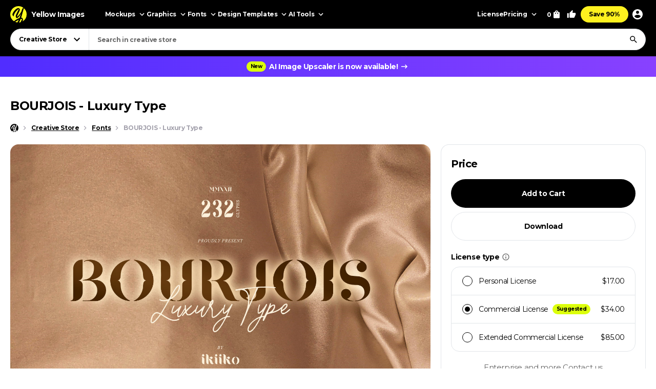

--- FILE ---
content_type: text/html; charset=UTF-8
request_url: https://yellowimages.com/graphic-design/r/1597879
body_size: 721
content:
<li class="product-impressions card card_cs" data-id="1597898" data-sku="112153" data-category="Creative Store/Fonts" data-price="17">
<div class="card__inner">
<a class="card__link-overlay js-card-popup" href="/stock/moressans-luxurious-type-112153" title="Moressans - Luxurious Type"></a>
<a class="card__link js-card-popup" href="/stock/moressans-luxurious-type-112153" title="Moressans - Luxurious Type">
<div class="card__thumb skeleton">
<img class="card__img lazyload" width="466" height="310" src="https://yi-files.yellowimages.com/products/1597000/1597898/2563102-cover.jpg" srcset="[data-uri]" data-srcset="https://yi-files.yellowimages.com/products/1597000/1597898/2563102-cover.jpg" alt="Moressans - Luxurious Type">
</div>
<div class="card__title-wrap">
<div class="card__title">Moressans - Luxurious Type</div>
<div class="card__type">
<div class="card__price">$17</div>
</div>
</div>
</a>
</div>
</li><li class="product-impressions card card_cs" data-id="1734395" data-sku="122507" data-category="Creative Store/Fonts" data-price="26">
<div class="card__inner">
<a class="card__link-overlay js-card-popup" href="/stock/aristocratestate-luxury-serif-type-122507" title="AristocratEstate - Luxury Serif Type"></a>
<a class="card__link js-card-popup" href="/stock/aristocratestate-luxury-serif-type-122507" title="AristocratEstate - Luxury Serif Type">
<div class="card__thumb skeleton">
<img class="card__img lazyload" width="466" height="310" src="https://yi-files.yellowimages.com/products/1734000/1734395/2775245-cover.jpg" srcset="[data-uri]" data-srcset="https://yi-files.yellowimages.com/products/1734000/1734395/2775245-cover.jpg" alt="AristocratEstate - Luxury Serif Type">
</div>
<div class="card__title-wrap">
<div class="card__title">AristocratEstate - Luxury Serif Type</div>
<div class="card__type">
<div class="card__price">$26</div>
</div>
</div>
</a>
</div>
</li><li class="product-impressions card card_cs" data-id="2173957" data-sku="146520" data-category="Creative Store/Fonts" data-price="24">
<div class="card__inner">
<a class="card__link-overlay js-card-popup" href="/stock/alpha-strada-luxury-type-inspired-by-vintage-car-emblems-146520" title="Alpha Strada: Luxury Type Inspired by Vintage Car Emblems"></a>
<a class="card__link js-card-popup" href="/stock/alpha-strada-luxury-type-inspired-by-vintage-car-emblems-146520" title="Alpha Strada: Luxury Type Inspired by Vintage Car Emblems">
<div class="card__thumb skeleton">
<img class="card__img lazyload" width="466" height="310" src="https://yellowimages.com/cdn-cgi/imagedelivery/F5KOmplEz0rStV2qDKhYag/053ce9d6-1515-4d92-31b8-d2b4850c6f00/cscover" srcset="[data-uri]" data-srcset="https://yellowimages.com/cdn-cgi/imagedelivery/F5KOmplEz0rStV2qDKhYag/053ce9d6-1515-4d92-31b8-d2b4850c6f00/cscover" alt="Alpha Strada: Luxury Type Inspired by Vintage Car Emblems">
</div>
<div class="card__title-wrap">
<div class="card__title">Alpha Strada: Luxury Type Inspired by Vintage Car Emblems</div>
<div class="card__type">
<div class="card__price">$24</div>
</div>
</div>
</a>
</div>
</li><li class="product-impressions card card_cs" data-id="2197962" data-sku="148436" data-category="Creative Store/Fonts" data-price="49">
<div class="card__inner">
<a class="card__link-overlay js-card-popup" href="/stock/tokyo-type-148436" title="Tokyo Type"></a>
<a class="card__link js-card-popup" href="/stock/tokyo-type-148436" title="Tokyo Type">
<div class="card__thumb skeleton">
<img class="card__img lazyload" width="466" height="310" src="https://yellowimages.com/cdn-cgi/imagedelivery/F5KOmplEz0rStV2qDKhYag/358da741-1789-45e2-8b03-f8f4efbf1800/cscover" srcset="[data-uri]" data-srcset="https://yellowimages.com/cdn-cgi/imagedelivery/F5KOmplEz0rStV2qDKhYag/358da741-1789-45e2-8b03-f8f4efbf1800/cscover" alt="Tokyo Type">
</div>
<div class="card__title-wrap">
<div class="card__title">Tokyo Type</div>
<div class="card__type">
<div class="card__price">$49</div>
</div>
</div>
</a>
</div>
</li><li class="product-impressions card card_cs" data-id="800201" data-sku="58194" data-category="Creative Store/Fonts" data-price="17">
<div class="card__inner">
<a class="card__link-overlay js-card-popup" href="/stock/classycool-type-58194" title="Classycool Type"></a>
<a class="card__link js-card-popup" href="/stock/classycool-type-58194" title="Classycool Type">
<div class="card__thumb skeleton">
<img class="card__img lazyload" width="466" height="310" src="https://yi-files.yellowimages.com/products/800000/800201/1371561-cover.jpg" srcset="[data-uri]" data-srcset="https://yi-files.yellowimages.com/products/800000/800201/1371561-cover.jpg" alt="Classycool Type">
</div>
<div class="card__title-wrap">
<div class="card__title">Classycool Type</div>
<div class="card__type">
<div class="card__price">$17</div>
</div>
</div>
</a>
</div>
</li><li class="product-impressions card card_cs" data-id="559739" data-sku="41353" data-category="Creative Store/Fonts" data-price="15">
<div class="card__inner">
<a class="card__link-overlay js-card-popup" href="/stock/vector-type-41353" title="Vector Type"></a>
<a class="card__link js-card-popup" href="/stock/vector-type-41353" title="Vector Type">
<div class="card__thumb skeleton">
<img class="card__img lazyload" width="466" height="310" src="https://yi-files.yellowimages.com/content/2019/03/5c90d9b49c25b.jpg" srcset="[data-uri]" data-srcset="https://yi-files.yellowimages.com/content/2019/03/5c90d9b49c25b.jpg" alt="Vector Type">
</div>
<div class="card__title-wrap">
<div class="card__title">Vector Type</div>
<div class="card__type">
<div class="card__price">$15</div>
</div>
</div>
</a>
</div>
</li><li class="product-impressions card card_cs" data-id="519932" data-sku="39248" data-category="Creative Store/Fonts" data-price="13">
<div class="card__inner">
<a class="card__link-overlay js-card-popup" href="/stock/hello-type-39248" title="Hello Type"></a>
<a class="card__link js-card-popup" href="/stock/hello-type-39248" title="Hello Type">
<div class="card__thumb skeleton">
<img class="card__img lazyload" width="466" height="310" src="https://yi-files.yellowimages.com/content/2019/02/5c5abd1429546.jpg" srcset="[data-uri]" data-srcset="https://yi-files.yellowimages.com/content/2019/02/5c5abd1429546.jpg" alt="Hello Type">
</div>
<div class="card__title-wrap">
<div class="card__title">Hello Type</div>
<div class="card__type">
<div class="card__price">$13</div>
</div>
</div>
</a>
</div>
</li><li class="product-impressions card card_cs" data-id="1808806" data-sku="128858" data-category="Creative Store/Fonts" data-price="15">
<div class="card__inner">
<a class="card__link-overlay js-card-popup" href="/stock/luxury-elegant-luxury-font-128858" title="Luxury - Elegant Luxury Font"></a>
<a class="card__link js-card-popup" href="/stock/luxury-elegant-luxury-font-128858" title="Luxury - Elegant Luxury Font">
<div class="card__thumb skeleton">
<img class="card__img lazyload" width="466" height="310" src="https://yi-files.yellowimages.com/products/1808000/1808806/2909498-cover.jpg" srcset="[data-uri]" data-srcset="https://yi-files.yellowimages.com/products/1808000/1808806/2909498-cover.jpg" alt="Luxury - Elegant Luxury Font">
</div>
<div class="card__title-wrap">
<div class="card__title">Luxury - Elegant Luxury Font</div>
<div class="card__type">
<div class="card__price">$15</div>
</div>
</div>
</a>
</div>
</li>

--- FILE ---
content_type: text/html; charset=UTF-8
request_url: https://yellowimages.com/nonce.php
body_size: -620
content:
nzrNPmqgUDfFp3kJU5p9B7vf

--- FILE ---
content_type: text/html; charset=UTF-8
request_url: https://yellowimages.com/view.php
body_size: -402
content:
1597879

--- FILE ---
content_type: application/javascript; charset=UTF-8
request_url: https://yellowimages.com/cdn-cgi/challenge-platform/h/b/scripts/jsd/d251aa49a8a3/main.js?
body_size: 8510
content:
window._cf_chl_opt={AKGCx8:'b'};~function(l6,Sm,SV,Si,SX,Ss,SO,Sf,Sd,l1){l6=K,function(c,F,lX,l5,S,l){for(lX={c:283,F:129,S:244,l:210,J:237,z:170,B:233,H:142,M:119,b:271,Q:286,y:252},l5=K,S=c();!![];)try{if(l=-parseInt(l5(lX.c))/1*(-parseInt(l5(lX.F))/2)+-parseInt(l5(lX.S))/3*(parseInt(l5(lX.l))/4)+-parseInt(l5(lX.J))/5*(-parseInt(l5(lX.z))/6)+parseInt(l5(lX.B))/7*(-parseInt(l5(lX.H))/8)+parseInt(l5(lX.M))/9+-parseInt(l5(lX.b))/10+parseInt(l5(lX.Q))/11*(-parseInt(l5(lX.y))/12),l===F)break;else S.push(S.shift())}catch(J){S.push(S.shift())}}(I,350066),Sm=this||self,SV=Sm[l6(147)],Si=function(Jv,Jk,Je,Jg,Jh,l7,F,S,l,J){return Jv={c:128,F:260,S:186,l:116,J:362},Jk={c:296,F:145,S:314,l:215,J:297,z:139,B:296,H:140,M:322,b:297,Q:153,y:151,N:140,h:200,g:287,e:299,k:135,v:278,D:296,o:287,U:277,j:136,T:349,L:174,R:152,m:296,V:292,i:309,X:309,s:296},Je={c:247,F:290},Jg={c:232,F:311,S:166,l:266},Jh={c:290,F:309,S:204,l:127,J:340,z:204,B:302,H:314,M:359,b:296,Q:330,y:360,N:266,h:155,g:153,e:330,k:266,v:151,D:225,o:301,U:278,j:153,T:171,L:155,R:258,m:153,V:181,i:335,X:278,s:123,Z:296,A:318,E:358,O:313,f:204,G:127,d:340,a:352,W:352,P:181,C:335,x:153,n:224,Y:262,I0:269,I1:139,I2:266,I3:165,I4:317,I5:213,I6:216,I7:296,I8:291,I9:156,II:253,IK:257,Ic:335,IF:278,IS:153,Il:152},l7=l6,F={'wVIxF':l7(Jv.c),'wRphl':function(z){return z()},'wfVLG':function(z,B){return B==z},'TFKEY':function(z,B){return z(B)},'iKiNG':function(z,B){return z>B},'VoDTi':function(z,B){return z<B},'prbWL':function(z,B){return z>B},'Eqszn':function(z,B){return z&B},'QOeuw':function(z,B){return z==B},'Eqcdy':function(z,B){return z-B},'aoJdE':function(z,B){return z(B)},'nZIvf':function(z,B){return z-B},'oACgk':function(z,B){return B|z},'tyioI':function(z,B){return z<<B},'UXHsK':function(z,B){return z(B)},'ooYMd':function(z,B){return z!==B},'mTpqm':l7(Jv.F),'JalNf':l7(Jv.S),'woPcv':function(z,B){return z>B},'UDfRY':function(z,B){return z(B)},'lFhal':function(z,B){return z<B},'KjJgA':function(z,B){return B|z},'UXkVP':function(z,B){return z(B)},'neDPT':function(z,B){return z|B},'THxxf':function(z,B){return z<<B},'KkMNx':function(z,B){return z==B},'rnkmg':function(z,B){return z(B)},'vMpum':function(z,B){return z<B},'wrNby':function(z,B){return z==B},'PnOjY':function(z,B){return z|B},'pjdpP':function(z,B){return B==z},'bQEWn':function(z,B){return B&z},'qAZCp':function(z,B){return z*B},'mepiq':function(z,B){return B!=z},'IQBAQ':function(z,B){return B&z},'zROqy':function(z,B){return B&z},'ABtte':function(z,B){return z!=B},'eKPdx':function(z,B){return z&B},'nnrxe':function(z,B){return z(B)},'bbCLB':function(z,B){return z==B},'uaYwt':function(z,B){return z(B)},'KvZLT':function(z,B){return z*B},'uRhjk':function(z,B){return z-B},'QuxKO':function(z,B){return z+B}},S=String[l7(Jv.l)],l={'h':function(z,Jy){return Jy={c:354,F:309},null==z?'':l.g(z,6,function(B,l8){return l8=K,F[l8(Jy.c)][l8(Jy.F)](B)})},'g':function(z,B,H,l9,M,Q,y,N,D,o,U,j,T,L,R,V,i,X,s,Z){if(l9=l7,null==z)return'';for(Q={},y={},N='',D=2,o=3,U=2,j=[],T=0,L=0,R=0;R<z[l9(Jh.c)];R+=1)if(V=z[l9(Jh.F)](R),Object[l9(Jh.S)][l9(Jh.l)][l9(Jh.J)](Q,V)||(Q[V]=o++,y[V]=!0),i=N+V,Object[l9(Jh.z)][l9(Jh.l)][l9(Jh.J)](Q,i))N=i;else for(X=l9(Jh.B)[l9(Jh.H)]('|'),s=0;!![];){switch(X[s++]){case'0':F[l9(Jh.M)](0,D)&&(D=Math[l9(Jh.b)](2,U),U++);continue;case'1':N=F[l9(Jh.Q)](String,V);continue;case'2':Q[i]=o++;continue;case'3':D--;continue;case'4':if(Object[l9(Jh.z)][l9(Jh.l)][l9(Jh.J)](y,N)){if(F[l9(Jh.y)](256,N[l9(Jh.N)](0))){for(M=0;F[l9(Jh.h)](M,U);T<<=1,L==B-1?(L=0,j[l9(Jh.g)](F[l9(Jh.e)](H,T)),T=0):L++,M++);for(Z=N[l9(Jh.k)](0),M=0;F[l9(Jh.v)](8,M);T=T<<1.45|F[l9(Jh.D)](Z,1),F[l9(Jh.o)](L,F[l9(Jh.U)](B,1))?(L=0,j[l9(Jh.j)](F[l9(Jh.T)](H,T)),T=0):L++,Z>>=1,M++);}else{for(Z=1,M=0;F[l9(Jh.L)](M,U);T=Z|T<<1.52,L==F[l9(Jh.R)](B,1)?(L=0,j[l9(Jh.m)](H(T)),T=0):L++,Z=0,M++);for(Z=N[l9(Jh.N)](0),M=0;16>M;T=F[l9(Jh.V)](F[l9(Jh.i)](T,1),F[l9(Jh.D)](Z,1)),L==F[l9(Jh.X)](B,1)?(L=0,j[l9(Jh.g)](F[l9(Jh.s)](H,T)),T=0):L++,Z>>=1,M++);}D--,D==0&&(D=Math[l9(Jh.Z)](2,U),U++),delete y[N]}else for(Z=Q[N],M=0;M<U;T=1&Z|T<<1.91,B-1==L?(L=0,j[l9(Jh.g)](F[l9(Jh.s)](H,T)),T=0):L++,Z>>=1,M++);continue}break}if(F[l9(Jh.A)]('',N)){if(F[l9(Jh.E)]!==F[l9(Jh.O)]){if(Object[l9(Jh.f)][l9(Jh.G)][l9(Jh.d)](y,N)){if(F[l9(Jh.a)](256,N[l9(Jh.k)](0))){for(M=0;M<U;T<<=1,B-1==L?(L=0,j[l9(Jh.g)](F[l9(Jh.T)](H,T)),T=0):L++,M++);for(Z=N[l9(Jh.N)](0),M=0;F[l9(Jh.W)](8,M);T=F[l9(Jh.P)](F[l9(Jh.C)](T,1),Z&1),B-1==L?(L=0,j[l9(Jh.x)](F[l9(Jh.n)](H,T)),T=0):L++,Z>>=1,M++);}else{for(Z=1,M=0;F[l9(Jh.Y)](M,U);T=F[l9(Jh.I0)](F[l9(Jh.C)](T,1),Z),B-1==L?(L=0,j[l9(Jh.j)](F[l9(Jh.I1)](H,T)),T=0):L++,Z=0,M++);for(Z=N[l9(Jh.I2)](0),M=0;16>M;T=F[l9(Jh.I3)](F[l9(Jh.I4)](T,1),Z&1),F[l9(Jh.I5)](L,B-1)?(L=0,j[l9(Jh.x)](F[l9(Jh.I6)](H,T)),T=0):L++,Z>>=1,M++);}D--,0==D&&(D=Math[l9(Jh.I7)](2,U),U++),delete y[N]}else for(Z=Q[N],M=0;F[l9(Jh.I8)](M,U);T=T<<1.87|1&Z,L==B-1?(L=0,j[l9(Jh.x)](H(T)),T=0):L++,Z>>=1,M++);D--,F[l9(Jh.I9)](0,D)&&U++}else return F[l9(Jh.II)](F)!==null}for(Z=2,M=0;M<U;T=F[l9(Jh.IK)](F[l9(Jh.Ic)](T,1),1.58&Z),L==B-1?(L=0,j[l9(Jh.j)](F[l9(Jh.e)](H,T)),T=0):L++,Z>>=1,M++);for(;;)if(T<<=1,L==F[l9(Jh.IF)](B,1)){j[l9(Jh.IS)](H(T));break}else L++;return j[l9(Jh.Il)]('')},'j':function(z,lI){return lI=l7,F[lI(Je.c)](null,z)?'':z==''?null:l.i(z[lI(Je.F)],32768,function(B,lK){if(lK=lI,lK(Jg.c)===lK(Jg.F))F(lK(Jg.S));else return z[lK(Jg.l)](B)})},'i':function(z,B,H,lc,M,Q,y,N,D,o,U,j,T,L,R,V,Z,i,X,s){for(lc=l7,M=[],Q=4,y=4,N=3,D=[],j=H(0),T=B,L=1,o=0;3>o;M[o]=o,o+=1);for(R=0,V=Math[lc(Jk.c)](2,2),U=1;U!=V;)for(i=lc(Jk.F)[lc(Jk.S)]('|'),X=0;!![];){switch(i[X++]){case'0':s=F[lc(Jk.l)](j,T);continue;case'1':U<<=1;continue;case'2':T==0&&(T=B,j=H(L++));continue;case'3':T>>=1;continue;case'4':R|=F[lc(Jk.J)](0<s?1:0,U);continue}break}switch(R){case 0:for(R=0,V=Math[lc(Jk.c)](2,8),U=1;V!=U;s=j&T,T>>=1,T==0&&(T=B,j=H(L++)),R|=F[lc(Jk.J)](0<s?1:0,U),U<<=1);Z=F[lc(Jk.z)](S,R);break;case 1:for(R=0,V=Math[lc(Jk.B)](2,16),U=1;F[lc(Jk.H)](U,V);s=F[lc(Jk.M)](j,T),T>>=1,T==0&&(T=B,j=H(L++)),R|=F[lc(Jk.b)](0<s?1:0,U),U<<=1);Z=S(R);break;case 2:return''}for(o=M[3]=Z,D[lc(Jk.Q)](Z);;){if(F[lc(Jk.y)](L,z))return'';for(R=0,V=Math[lc(Jk.c)](2,N),U=1;F[lc(Jk.N)](U,V);s=F[lc(Jk.h)](j,T),T>>=1,T==0&&(T=B,j=H(L++)),R|=(0<s?1:0)*U,U<<=1);switch(Z=R){case 0:for(R=0,V=Math[lc(Jk.c)](2,8),U=1;F[lc(Jk.g)](U,V);s=F[lc(Jk.e)](j,T),T>>=1,0==T&&(T=B,j=H(L++)),R|=U*(0<s?1:0),U<<=1);M[y++]=F[lc(Jk.k)](S,R),Z=F[lc(Jk.v)](y,1),Q--;break;case 1:for(R=0,V=Math[lc(Jk.D)](2,16),U=1;F[lc(Jk.o)](U,V);s=T&j,T>>=1,F[lc(Jk.U)](0,T)&&(T=B,j=F[lc(Jk.j)](H,L++)),R|=F[lc(Jk.T)](0<s?1:0,U),U<<=1);M[y++]=S(R),Z=F[lc(Jk.L)](y,1),Q--;break;case 2:return D[lc(Jk.R)]('')}if(Q==0&&(Q=Math[lc(Jk.m)](2,N),N++),M[Z])Z=M[Z];else if(y===Z)Z=F[lc(Jk.V)](o,o[lc(Jk.i)](0));else return null;D[lc(Jk.Q)](Z),M[y++]=o+Z[lc(Jk.X)](0),Q--,o=Z,0==Q&&(Q=Math[lc(Jk.s)](2,N),N++)}}},J={},J[l7(Jv.J)]=l.h,J}(),SX={},SX[l6(256)]='o',SX[l6(303)]='s',SX[l6(246)]='u',SX[l6(282)]='z',SX[l6(307)]='n',SX[l6(305)]='I',SX[l6(206)]='b',Ss=SX,Sm[l6(294)]=function(F,S,J,z,JX,Ji,JV,lz,B,M,Q,y,N,h,g){if(JX={c:263,F:179,S:339,l:169,J:179,z:337,B:248,H:229,M:337,b:229,Q:336,y:348,N:150,h:290,g:261,e:125,k:124,v:280},Ji={c:205,F:290,S:239,l:280},JV={c:204,F:127,S:340,l:153},lz=l6,B={'mQJxQ':function(D,o){return D+o},'IaxsO':function(D,o){return D(o)},'DXfvw':function(D,o){return D<o},'dOnCI':function(D,o){return o===D}},S===null||void 0===S)return z;for(M=B[lz(JX.c)](SE,S),F[lz(JX.F)][lz(JX.S)]&&(M=M[lz(JX.l)](F[lz(JX.J)][lz(JX.S)](S))),M=F[lz(JX.z)][lz(JX.B)]&&F[lz(JX.H)]?F[lz(JX.M)][lz(JX.B)](new F[(lz(JX.b))](M)):function(D,lB,o){for(lB=lz,D[lB(Ji.c)](),o=0;o<D[lB(Ji.F)];D[o]===D[o+1]?D[lB(Ji.S)](B[lB(Ji.l)](o,1),1):o+=1);return D}(M),Q='nAsAaAb'.split('A'),Q=Q[lz(JX.Q)][lz(JX.y)](Q),y=0;B[lz(JX.N)](y,M[lz(JX.h)]);N=M[y],h=SA(F,S,N),Q(h)?(g='s'===h&&!F[lz(JX.g)](S[N]),B[lz(JX.e)](lz(JX.k),B[lz(JX.v)](J,N))?H(J+N,h):g||H(J+N,S[N])):H(J+N,h),y++);return z;function H(D,o,lJ){lJ=K,Object[lJ(JV.c)][lJ(JV.F)][lJ(JV.S)](z,o)||(z[o]=[]),z[o][lJ(JV.l)](D)}},SO=l6(184)[l6(314)](';'),Sf=SO[l6(336)][l6(348)](SO),Sm[l6(234)]=function(S,l,Jf,JE,lH,J,z,B,H,M,JO,Q){for(Jf={c:308,F:241,S:343,l:273,J:293,z:255,B:290,H:241,M:251,b:270,Q:153,y:275},JE={c:308},lH=l6,J={},J[lH(Jf.c)]=function(N,h){return N+h},J[lH(Jf.F)]=lH(Jf.S),J[lH(Jf.l)]=function(N,h){return h===N},J[lH(Jf.J)]=function(N,h){return h===N},z=J,B=Object[lH(Jf.z)](l),H=0;H<B[lH(Jf.B)];H++)if(z[lH(Jf.H)]!==lH(Jf.M)){if(M=B[H],z[lH(Jf.l)]('f',M)&&(M='N'),S[M]){for(Q=0;Q<l[B[H]][lH(Jf.B)];z[lH(Jf.J)](-1,S[M][lH(Jf.b)](l[B[H]][Q]))&&(Sf(l[B[H]][Q])||S[M][lH(Jf.Q)](z[lH(Jf.c)]('o.',l[B[H]][Q]))),Q++);}else S[M]=l[B[H]][lH(Jf.y)](function(y,lp){return lp=lH,z[lp(JE.c)]('o.',y)})}else return JO={c:128,F:309},l==null?'':J.g(z,6,function(N,lM){return lM=lH,lM(JO.c)[lM(JO.F)](N)})},Sd=null,l1=l0(),l3();function l4(l,J,zO,li,z,B,H,M){if(zO={c:284,F:249,S:243,l:173,J:141,z:143,B:284,H:223,M:173,b:338,Q:207,y:249,N:235,h:268,g:138,e:228,k:235},li=l6,z={},z[li(zO.c)]=function(b,Q){return Q===b},z[li(zO.F)]=li(zO.S),z[li(zO.l)]=li(zO.J),B=z,!l[li(zO.z)])return;B[li(zO.B)](J,B[li(zO.F)])?(H={},H[li(zO.H)]=B[li(zO.M)],H[li(zO.b)]=l.r,H[li(zO.Q)]=B[li(zO.y)],Sm[li(zO.N)][li(zO.h)](H,'*')):(M={},M[li(zO.H)]=li(zO.J),M[li(zO.b)]=l.r,M[li(zO.Q)]=li(zO.g),M[li(zO.e)]=J,Sm[li(zO.k)][li(zO.h)](M,'*'))}function St(c,F,zz,zJ,zl,zS,lk,S,l,J,z){zz={c:157,F:304,S:243,l:281,J:351,z:149,B:148,H:208,M:117,b:180,Q:163,y:189,N:148,h:254,g:191,e:143,k:316,v:315,D:195,o:240,U:211,j:211,T:357,L:357,R:324,m:362,V:198},zJ={c:327,F:166},zl={c:132,F:132,S:327,l:221,J:345,z:329,B:329,H:227,M:242,b:132},zS={c:298,F:342,S:347,l:334,J:327,z:316,B:182,H:298},lk=l6,S={'ahxfK':lk(zz.c),'XUVEe':lk(zz.F),'FJrdA':function(B,H){return B(H)},'ltmMj':lk(zz.S),'JprVX':function(B,H){return B!==H},'qWKiM':function(B,H){return B+H},'vGPDU':function(B,H){return B+H},'CHIol':lk(zz.l)},l=Sm[lk(zz.J)],console[lk(zz.z)](Sm[lk(zz.B)]),J=new Sm[(lk(zz.H))](),J[lk(zz.M)](lk(zz.b),S[lk(zz.Q)](S[lk(zz.y)],Sm[lk(zz.N)][lk(zz.h)])+lk(zz.g)+l.r),l[lk(zz.e)]&&(J[lk(zz.k)]=5e3,J[lk(zz.v)]=function(lv,B,H){lv=lk,B={},B[lv(zS.c)]=S[lv(zS.F)],H=B,lv(zS.S)!==S[lv(zS.l)]?S[lv(zS.J)](F,lv(zS.z)):S[lv(zS.B)](H[lv(zS.H)],l)}),J[lk(zz.D)]=function(lD){lD=lk,J[lD(zl.c)]>=200&&J[lD(zl.F)]<300?S[lD(zl.S)](F,S[lD(zl.l)]):S[lD(zl.J)](lD(zl.z),lD(zl.B))?F():F(S[lD(zl.H)](lD(zl.M),J[lD(zl.b)]))},J[lk(zz.o)]=function(lw){lw=lk,S[lw(zJ.c)](F,lw(zJ.F))},z={'t':Sn(),'lhr':SV[lk(zz.U)]&&SV[lk(zz.j)][lk(zz.T)]?SV[lk(zz.j)][lk(zz.L)]:'','api':l[lk(zz.e)]?!![]:![],'c':SP(),'payload':c},J[lk(zz.R)](Si[lk(zz.m)](JSON[lk(zz.V)](z)))}function I(zf){return zf='event,XMLHttpRequest,bpXGK,4zSBvZs,location,xYcjQ,KkMNx,JqBxT,bQEWn,rnkmg,zGwHU,qcVCw,onreadystatechange,Function,ltmMj,YgeLN,source,UDfRY,Eqszn,TMFLJ,qWKiM,detail,Set,hKlxB,IFKrP,QlfOU,28357gCTrbb,rxvNi8,parent,sSVJE,10fyXlLQ,aUjz8,splice,onerror,IWeHI,http-code:,success,358389OTsJbe,BwUfV,undefined,pjdpP,from,kBEyz,isArray,mkvTu,387696xnfbVX,wRphl,AKGCx8,keys,object,PnOjY,nZIvf,rixtI,uYzVa,isNaN,lFhal,IaxsO,contentWindow,error on cf_chl_props,charCodeAt,1|7|3|4|6|5|0|2,postMessage,KjJgA,indexOf,1842840xSlEbh,function,MMvbF,dLtXI,map,BojKV,bbCLB,Eqcdy,iixJR,mQJxQ,/cdn-cgi/challenge-platform/h/,symbol,420022CUBLxt,cnsgm,pkLOA2,44XtLBQb,ABtte,chctx,Belab,length,vMpum,QuxKO,bTxSP,pRIb1,hYZaL,pow,qAZCp,PZIhw,eKPdx,body,QOeuw,4|3|0|2|1,string,Lvhdb,bigint,JBxy9,number,YDShJ,charAt,CnwA5,RjQYQ,IqVvt,JalNf,split,ontimeout,timeout,THxxf,ooYMd,removeChild,catch,GPHFZ,IQBAQ,BFBmV,send,qZIOf,NCUbc,FJrdA,createElement,rSReh,TFKEY,SSTpq3,errorInfoObject,display: none,XUVEe,tyioI,includes,Array,sid,getOwnPropertyNames,call,EkoPA,ahxfK,UizWV,wpQJI,JprVX,loading,uKGKz,bind,KvZLT,VEygM,__CF$cv$params,woPcv,contentDocument,wVIxF,Riqia,AdeF3,href,mTpqm,wfVLG,iKiNG,Fflin,bGTG,pfuvd,wHdib,fromCharCode,open,readyState,3849147nCxRvY,glNGh,GCnoW,random,UXHsK,d.cookie,dOnCI,iframe,hasOwnProperty,m8PdHecRsp5w9kquTah1ICbErQF0Llg6jYofB3D+-XGyNUVMzt4$KnAvJZS7iW2Ox,2onWEul,now,ioEvN,status,kdZQV,navigator,nnrxe,uaYwt,ZLywT,error,UXkVP,mepiq,cloudflare-invisible,1216gGCZaI,api,FXdMW,0|3|2|4|1,GNzgx,document,_cf_chl_opt,log,DXfvw,prbWL,join,push,ACsLN,VoDTi,wrNby,DOMContentLoaded,floor,style,mXEMW,[native code],ZMdwG,vGPDU,qHFQb,neDPT,xhr-error,clientInformation,jQMWx,concat,1653276LAMDuf,aoJdE,CHAep,TNnmY,uRhjk,randomUUID,OPqcq,toString,cpOOD,Object,POST,oACgk,addEventListener,ptgXy,_cf_chl_opt;JJgc4;PJAn2;kJOnV9;IWJi4;OHeaY1;DqMg0;FKmRv9;LpvFx1;cAdz2;PqBHf2;nFZCC5;ddwW5;pRIb1;rxvNi8;RrrrA2;erHi9,wCgmr,kPiQy,/b/ov1/0.40590477643390543:1769506103:jqMW7eVWUbwQYce9DMMyGufEZvy1D9VFQsTi89cnG6E/,jsd,CHIol,tabIndex,/jsd/oneshot/d251aa49a8a3/0.40590477643390543:1769506103:jqMW7eVWUbwQYce9DMMyGufEZvy1D9VFQsTi89cnG6E/,yNyoj,appendChild,UVisG,onload,zgkSK,getPrototypeOf,stringify,/invisible/jsd,zROqy,LRmiB4,TYlZ6,qpLVv,prototype,sort,boolean'.split(','),I=function(){return zf},I()}function SC(z2,lN,c,F){if(z2={c:121,F:194,S:295},lN=l6,c={'GCnoW':function(S,l){return S===l},'UVisG':function(S,l,J){return S(l,J)},'hYZaL':function(S,l){return l*S}},F=SW(),c[lN(z2.c)](F,null))return;Sd=(Sd&&clearTimeout(Sd),c[lN(z2.F)](setTimeout,function(){Sa()},c[lN(z2.S)](F,1e3)))}function Sn(z6,lg,c,F){return z6={c:351,F:158,S:172},lg=l6,c={'CHAep':function(S,l){return S(l)}},F=Sm[lg(z6.c)],Math[lg(z6.F)](+c[lg(z6.S)](atob,F.t))}function l2(l,J,zQ,lU,z,B,H,M,b,Q,y,N,h,g,k){if(zQ={c:188,F:187,S:120,l:356,J:202,z:267,B:314,H:310,M:148,b:310,Q:331,y:201,N:148,h:285,g:148,e:238,k:306,v:351,D:332,o:288,U:223,j:289,T:324,L:362,R:208,m:117,V:180,i:315,X:316,s:178,Z:185,A:281,E:148,O:254,f:115,G:199},lU=l6,z={'glNGh':function(v,D){return v(D)},'Belab':lU(zQ.c),'cpOOD':function(v,D){return v+D},'wCgmr':function(v,D){return v+D},'wHdib':lU(zQ.F)},!z[lU(zQ.S)](Sx,0))return![];H=(B={},B[lU(zQ.l)]=l,B[lU(zQ.J)]=J,B);try{for(M=lU(zQ.z)[lU(zQ.B)]('|'),b=0;!![];){switch(M[b++]){case'0':y=(Q={},Q[lU(zQ.H)]=Sm[lU(zQ.M)][lU(zQ.b)],Q[lU(zQ.Q)]=Sm[lU(zQ.M)][lU(zQ.Q)],Q[lU(zQ.y)]=Sm[lU(zQ.N)][lU(zQ.y)],Q[lU(zQ.h)]=Sm[lU(zQ.g)][lU(zQ.e)],Q[lU(zQ.k)]=l1,Q);continue;case'1':N=Sm[lU(zQ.v)];continue;case'2':h={},h[lU(zQ.D)]=H,h[lU(zQ.o)]=y,h[lU(zQ.U)]=z[lU(zQ.j)],g[lU(zQ.T)](Si[lU(zQ.L)](h));continue;case'3':g=new Sm[(lU(zQ.R))]();continue;case'4':g[lU(zQ.m)](lU(zQ.V),k);continue;case'5':g[lU(zQ.i)]=function(){};continue;case'6':g[lU(zQ.X)]=2500;continue;case'7':k=z[lU(zQ.s)](z[lU(zQ.Z)](lU(zQ.A)+Sm[lU(zQ.E)][lU(zQ.O)],z[lU(zQ.f)])+N.r,lU(zQ.G));continue}break}}catch(v){}}function SZ(F,S,Jo,lF,l,J){return Jo={c:214,F:363,S:220,l:204,J:177,z:340,B:270,H:161},lF=l6,l={},l[lF(Jo.c)]=function(z,B){return z instanceof B},l[lF(Jo.F)]=function(z,B){return z<B},J=l,J[lF(Jo.c)](S,F[lF(Jo.S)])&&J[lF(Jo.F)](0,F[lF(Jo.S)][lF(Jo.l)][lF(Jo.J)][lF(Jo.z)](S)[lF(Jo.B)](lF(Jo.H)))}function SY(z9,le,F,S,l,J,z){return z9={c:192,F:323,S:158,l:130,J:323},le=l6,F={},F[le(z9.c)]=function(B,H){return B/H},F[le(z9.F)]=function(B,H){return B>H},S=F,l=3600,J=Sn(),z=Math[le(z9.S)](S[le(z9.c)](Date[le(z9.l)](),1e3)),S[le(z9.J)](z-J,l)?![]:!![]}function Sx(F,z4,lh,S,l){return z4={c:276,F:122},lh=l6,S={},S[lh(z4.c)]=function(J,z){return J<z},l=S,l[lh(z4.c)](Math[lh(z4.F)](),F)}function SA(S,l,J,Jr,lS,z,B,H,M){B=(Jr={c:146,F:312,S:256,l:312,J:272,z:320,B:320,H:337,M:250,b:337},lS=l6,z={},z[lS(Jr.c)]=function(Q,N){return Q==N},z[lS(Jr.F)]=lS(Jr.S),z);try{H=l[J]}catch(Q){return'i'}if(H==null)return void 0===H?'u':'x';if(B[lS(Jr.c)](B[lS(Jr.l)],typeof H))try{if(lS(Jr.J)==typeof H[lS(Jr.z)])return H[lS(Jr.B)](function(){}),'p'}catch(y){}return S[lS(Jr.H)][lS(Jr.M)](H)?'a':H===S[lS(Jr.b)]?'D':H===!0?'T':!1===H?'F':(M=typeof H,B[lS(Jr.c)](lS(Jr.J),M)?SZ(S,H)?'N':'f':Ss[M]||'?')}function l0(zB,lo){return zB={c:175,F:175},lo=l6,crypto&&crypto[lo(zB.c)]?crypto[lo(zB.F)]():''}function SE(c,Jq,ll,F){for(Jq={c:169,F:255,S:197},ll=l6,F=[];null!==c;F=F[ll(Jq.c)](Object[ll(Jq.F)](c)),c=Object[ll(Jq.S)](c));return F}function K(c,F,S,l){return c=c-115,S=I(),l=S[c],l}function Sa(c,JC,JP,lu,F,S){JC={c:265},JP={c:217,F:272,S:209},lu=l6,F={'zGwHU':function(l,J){return J===l},'bpXGK':function(l){return l()}},S=SG(),St(S.r,function(l,lQ){lQ=K,F[lQ(JP.c)](typeof c,lQ(JP.F))&&c(l),F[lQ(JP.S)](SC)}),S.e&&l2(lu(JC.c),S.e)}function SW(Jx,ly,F,S,l,J){return Jx={c:325,F:307,S:351},ly=l6,F={},F[ly(Jx.c)]=ly(Jx.F),S=F,l=Sm[ly(Jx.S)],!l?null:(J=l.i,typeof J!==S[ly(Jx.c)]||J<30)?null:J}function SP(){return SW()!==null}function SG(Jd,lb,S,l,J,z,B,H){S=(Jd={c:126,F:333,S:167,l:134,J:328,z:341,B:159,H:203,M:190,b:300,Q:193,y:264,N:154,h:321,g:226,e:353,k:319},lb=l6,{'EkoPA':lb(Jd.c),'qpLVv':lb(Jd.F),'ACsLN':function(M,b,Q,y,N){return M(b,Q,y,N)},'GPHFZ':lb(Jd.S),'TMFLJ':lb(Jd.l)});try{return l=SV[lb(Jd.J)](S[lb(Jd.z)]),l[lb(Jd.B)]=S[lb(Jd.H)],l[lb(Jd.M)]='-1',SV[lb(Jd.b)][lb(Jd.Q)](l),J=l[lb(Jd.y)],z={},z=S[lb(Jd.N)](pRIb1,J,J,'',z),z=pRIb1(J,J[S[lb(Jd.h)]]||J[S[lb(Jd.g)]],'n.',z),z=pRIb1(J,l[lb(Jd.e)],'d.',z),SV[lb(Jd.b)][lb(Jd.k)](l),B={},B.r=z,B.e=null,B}catch(M){return H={},H.r={},H.e=M,H}}function l3(zA,zZ,zX,zi,zr,zj,lj,c,F,S,l,J){if(zA={c:265,F:236,S:144,l:351,J:279,z:118,B:346,H:182,M:133,b:144,Q:182,y:157,N:266,h:231,g:153,e:274,k:218,v:361,D:176,o:153,U:326,j:212,T:230,L:153,R:259,m:153,V:296,i:219,X:219},zZ={c:118,F:346,S:219},zX={c:222,F:183,S:131,l:290,J:245,z:270,B:162,H:153,M:275,b:164,Q:355,y:344,N:279},zi={c:168,F:168,S:350,l:272,J:320,z:320,B:355},zr={c:326},zj={c:196},lj=l6,c={'Riqia':function(z,B,H){return z(B,H)},'wpQJI':lj(zA.c),'zgkSK':function(z,B){return z+B},'NCUbc':function(z,B){return z<B},'qHFQb':lj(zA.F),'iixJR':function(z){return z()},'IFKrP':function(z,B){return z-B},'dLtXI':function(z,B){return z>B},'qcVCw':function(z,B){return z|B},'Fflin':function(z,B){return B&z},'OPqcq':function(z,B){return B==z},'xYcjQ':function(z,B){return z<<B},'hKlxB':function(z,B){return z-B},'rixtI':function(z,B){return z>B},'kdZQV':lj(zA.S)},F=Sm[lj(zA.l)],!F)return;if(!c[lj(zA.J)](SY))return;if(S=![],l=function(zm,lT,z,zR,H,M,b){if(zm={c:160},lT=lj,z={'ZLywT':function(B,H,lr){return lr=K,c[lr(zj.c)](B,H)},'ioEvN':function(B,H,lq){return lq=K,c[lq(zr.c)](B,H)},'BwUfV':function(B,H){return B===H},'ZMdwG':function(B,H){return B(H)},'VEygM':function(B,H){return B==H}},lT(zX.c)===lT(zX.F)){if(zR={c:137},H={'mXEMW':function(Q,N,lL){return lL=lT,z[lL(zR.c)](Q,N)}},M=T[L],M==='f'&&(M='N'),R[M]){for(b=0;z[lT(zX.S)](b,m[V[i]][lT(zX.l)]);z[lT(zX.J)](-1,X[M][lT(zX.z)](s[Z[A]][b]))&&(z[lT(zX.B)](E,O[M[G]][b])||d[M][lT(zX.H)]('o.'+a[W[P]][b])),b++);}else C[M]=x[n[Y]][lT(zX.M)](function(I3,lR){return lR=lT,H[lR(zm.c)]('o.',I3)})}else if(!S){if(c[lT(zX.b)]!==c[lT(zX.b)])c[lT(zX.Q)](S,c[lT(zX.y)],l.e);else{if(S=!![],!c[lT(zX.N)](SY))return;Sa(function(M,lm){if(lm=lT,lm(zi.c)!==lm(zi.F)){if(z[lm(zi.S)](lm(zi.l),typeof S[lm(zi.J)]))return J[lm(zi.z)](function(){}),'p'}else c[lm(zi.B)](l4,F,M)})}}},SV[lj(zA.z)]!==lj(zA.B))l();else if(Sm[lj(zA.H)]){if(c[lj(zA.M)]===lj(zA.b))SV[lj(zA.Q)](lj(zA.y),l);else{if(256>Ie[lj(zA.N)](0)){for(KL=0;KR<Km;Ki<<=1,KX==c[lj(zA.h)](Ks,1)?(KZ=0,KA[lj(zA.g)](KE(KO)),Kf=0):KG++,KV++);for(Kd=Ka[lj(zA.N)](0),KW=0;c[lj(zA.e)](8,KP);Kx=c[lj(zA.k)](Kn<<1.03,c[lj(zA.v)](KY,1)),c[lj(zA.D)](Kt,c0-1)?(c1=0,c2[lj(zA.o)](c3(c4)),c5=0):c6++,c7>>=1,KC++);}else{for(c8=1,c9=0;c[lj(zA.U)](cI,cK);cF=c[lj(zA.j)](cS,1)|cl,cJ==c[lj(zA.T)](cz,1)?(cB=0,cH[lj(zA.L)](cp(cM)),cb=0):cQ++,cu=0,cc++);for(cy=cN[lj(zA.N)](0),ch=0;c[lj(zA.R)](16,cg);ck=1.42&cD|cv<<1.45,c[lj(zA.D)](cw,co-1)?(cU=0,cj[lj(zA.m)](cr(cq)),cT=0):cL++,cR>>=1,ce++);}KD--,0==Kw&&(Ko=KU[lj(zA.V)](2,Kj),Kr++),delete Kq[KT]}}else J=SV[lj(zA.i)]||function(){},SV[lj(zA.X)]=function(lV){lV=lj,J(),SV[lV(zZ.c)]!==lV(zZ.F)&&(SV[lV(zZ.S)]=J,l())}}}()